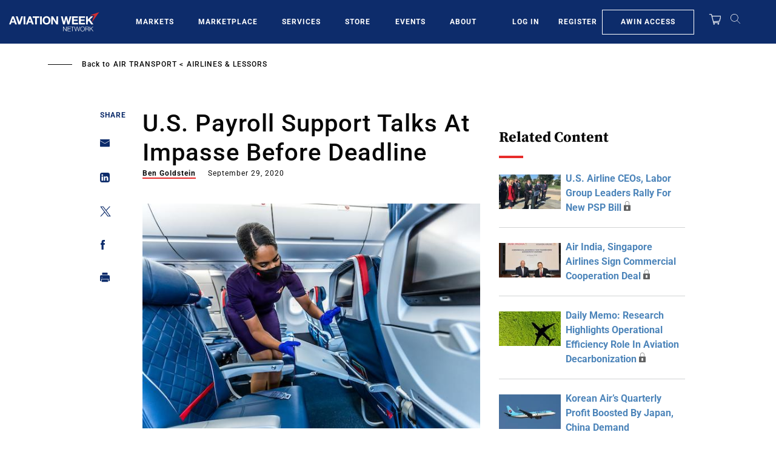

--- FILE ---
content_type: text/javascript; charset=UTF-8
request_url: https://aviationweek.com/awn/api/visitor-info?format=js
body_size: -266
content:
var awnVisitorInfo = {"ipAddress":"3.145.180.0"};